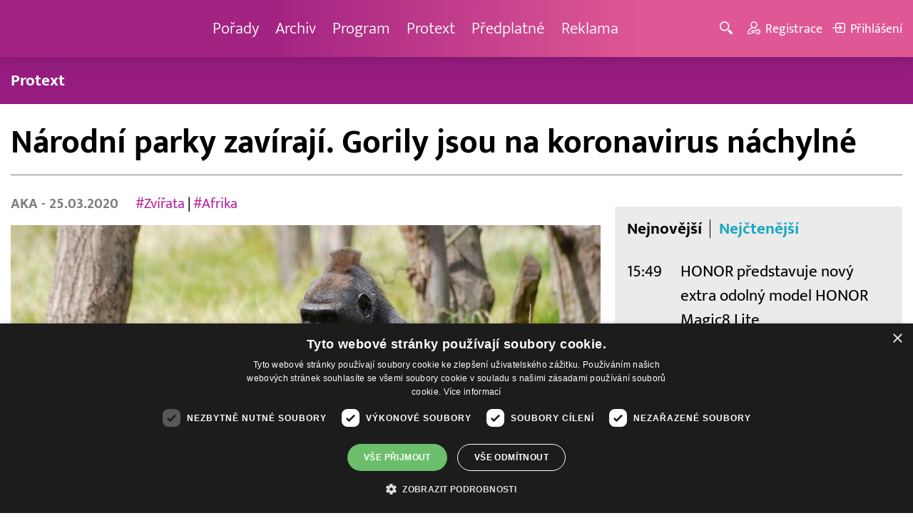

--- FILE ---
content_type: text/html; charset=UTF-8
request_url: https://www.barrandov.tv/rubriky/zpravy/zahranicni/narodni-parky-zaviraji-gorily-jsou-na-koronavirus-nachylne_7896.html
body_size: 9115
content:
<!DOCTYPE html>
<html lang="cs">
<head>
<meta charset="UTF-8">
<meta name="viewport" content="width=device-width, initial-scale=1, shrink-to-fit=no">
<title>Národní parky zavírají. Gorily jsou na koronavirus náchylné | Barrandov.tv</title>
<link rel="shortcut icon" href="/favicon.ico" type="image/x-icon" />
<meta name="keywords" content="" />
<meta name="description" content="Národní parky v Africe se zavírají před turisty. Chtějí tak chránit ohrožené druhy goril a šimpanzů před možnou nákazou nemocí COVID-19. Podle vědců jsou tot..." />
<meta name="author" content="TV Barrandov, www.barrandov.tv, e-mail: webmaster@barrandov.tv" />
<meta name="googlebot" content="index,follow,snippet,archive" />
<meta name="robots" content="index,follow" />
<meta property="og:site_name" content="Barrandov.tv"/>
<meta property="og:title" content="Národní parky zavírají. Gorily jsou na koronavirus náchylné | Barrandov.tv"/>
<meta property="og:type" content="article">
<meta property="og:url" content="https://www.barrandov.tv/rubriky/zpravy/zahranicni/narodni-parky-zaviraji-gorily-jsou-na-koronavirus-nachylne_7896.html">
<meta property="og:image" content="https://www.barrandov.tv/obrazek/202003/5e7b2780ed1a3/crop-332758-mountain-gorilla-416772-1280_960x540.jpg">
<meta property="og:description" content="Národní parky v Africe se zavírají před turisty. Chtějí tak chránit ohrožené druhy goril a šimpanzů před možnou nákazou nemocí COVID-19. Podle vědců jsou totiž...">
<meta property="article:published_time" content="2020-03-25">
<meta property="article:expiration_time" content="2040-03-25">
<meta property="article:author" content="https://www.barrandov.tv/autori-tydne/aka/">
<meta property="article:section" content="Zahraniční">
<meta property="fb:app_id" content="378837762316797"/>
<link type="text/css" rel="stylesheet" href="/css/main.package.min.css?v10.9.4">
<link href="https://unpkg.com/nanogallery2@2.4.1/dist/css/nanogallery2.min.css" rel="stylesheet" type="text/css">
<link type="text/css" rel="stylesheet" href="/css/add.css?v1768908237">
<link rel="stylesheet" type="text/css" href="https://www.tyden.cz/css/common.css" media="screen,print">
<link href="/css/css.php?server=1&amp;hiearchie=1,20,24,0" type="text/css" rel="stylesheet" media="screen,projection" />
<script type="text/javascript" charset="UTF-8" src="//cdn.cookie-script.com/s/0a08aec0da7c01fc40495a7ebb1e9c87.js"></script>
<script src="/js/jquery/main.package.min.js?version=11"></script>
<script type="text/javascript" src="https://unpkg.com/nanogallery2@2.4.1/dist/jquery.nanogallery2.min.js"></script>
<script src="/js/jquery/add-reklama.js?version=1768935545"></script>
<link href="https://vjs.zencdn.net/5.19/video-js.css" rel="stylesheet">
<script src="https://vjs.zencdn.net/ie8/1.1/videojs-ie8.min.js"></script>
<script src="https://vjs.zencdn.net/5.19/video.js"></script>
<script src="/js/jquery/plupload/plupload.full.min.js" type="text/javascript"></script>
<script src="/js/jquery/add.js?version=10"></script>

<!-- Google tag (gtag.js) -->
<script async src="https://www.googletagmanager.com/gtag/js?id=G-K6ZG0E977S"></script>
<script>
  window.dataLayer = window.dataLayer || [];
  function gtag(){dataLayer.push(arguments);}
  gtag('js', new Date());

  gtag('config', 'G-K6ZG0E977S');
</script>
</head>
<body class="">
<div id="fb-root"></div>
<div id="fb-root"></div>
<script>(function(d, s, id) {
var js, fjs = d.getElementsByTagName(s)[0];
if (d.getElementById(id)) return;
js = d.createElement(s); js.id = id;
js.src = "//connect.facebook.net/cs_CZ/all.js#xfbml=1";
fjs.parentNode.insertBefore(js, fjs);
}(document, 'script', 'facebook-jssdk'));</script>
<!-- CACHE STORE : nastaveni-2 -->
<header class="header">
<div class="container">
<p class="header__brand brand">
<a href="/" title="TV Barrandov – úvodní stránka" class="brand__main">
<img src="/img/logo-tv-barrandov-white.svg" width="140" alt="TV Barrandov" class="brand__logo">
</a>
</p>
<nav class="header__nav nav">
<ul class="nav__user-nav user-nav">
<li class="user-nav__register"><a href="/registrace.php"><svg class="icon icon--register icon--left" width="16" height="16" aria-hidden="true"><use xlink:href="/img/icons.svg#register"/></svg><span class="link-decoration">Registrace</span></a></li>
<li class="user-nav__login"><a href="/prihlaseni.php"><svg class="icon icon--login icon--left" width="16" height="16" aria-hidden="true"><use xlink:href="/img/icons.svg#login"/></svg><span class="link-decoration">Přihlášení</span></a></li>
</ul>
<ul class="nav__menu">
<li><a href="/porady/">Pořady <em class="category"></em></a>
</li>
<li><a href="/video/">Archiv <em class="category"></em></a>
</li>
<li><a href="/program/#onair">Program <em class="category"></em></a>
</li>
<li><a href="/rubriky/zpravy/protext/">Protext <em class="category"></em></a>
<ul class="nav__submenu">
<li class=""><a href="/rubriky/zpravy/protext/">Protext</a></li>
</ul>
</li>
<li><a href="/premiovy-archiv-barrandov-tv_4_stranka.html">Předplatné <em class="category"></em></a>
</li>
<li><a href="/reklama_21_stranka.html">Reklama <em class="category"></em></a>
</li>
</ul>


</nav>
<ul class="header__user-nav user-nav">
<li class="user-nav__nav-toggle"><button class="nav-toggle"><svg class="icon icon--menu" width="16" height="16" aria-hidden="true"><use xlink:href="/img/icons.svg#menu"/></svg><span class="visually-hidden">Navigace</span></button></li>
<li class="user-nav__search-toggle"><button class="search-toggle" title="Hledání"><svg class="icon icon--magnifier icon--left" width="16" height="16" aria-hidden="true"><use xlink:href="/img/icons.svg#magnifier"/></svg><span class="link-decoration"></span></button></li>
<li class="user-nav__register"><a href="/registrace.php" title="Registrace"><svg class="icon icon--register icon--left" width="16" height="16" aria-hidden="true"><use xlink:href="/img/icons.svg#register"/></svg><span class="link-decoration">Registrace</span></a></li>
<li class="user-nav__login"><a href="/prihlaseni.php" title="Přihlášení"><svg class="icon icon--login icon--left" width="16" height="16" aria-hidden="true"><use xlink:href="/img/icons.svg#login"/></svg><span class="link-decoration">Přihlášení</span></a></li>
</ul>
<form action="/search-index.php" method="get" class="header__search search">
<input type="text" name="q" class="search__input" placeholder="Vyhledat">
<div class="search__controls">
<button class="btn" name="hledat_porady">Hledat TV pořady</button>
<button class="btn" name="hledat_zpravodajstvi">Hledat ve zpravodajství</button>
</div>
</form>
</div>
</header>
<hr>
<nav class="category-nav">
<div class="container">
<ul class="category-nav__menu">
<li class=""><a href="/rubriky/zpravy/protext/">Protext</a></li>
</ul>
</div>
</nav>
<main class="main">
<section class="section">
<div class="container">
<div class="article mb-xl">
<p class="breadcrumbs">
<a href="/" class="home">Homepage</a> <span>&rsaquo;</span> <a href="/rubriky/zpravy/">Zprávy</a> <span>&rsaquo;</span> <a href="/rubriky/zpravy/zahranicni/">Zahraniční</a>
</p>
<h1 class="article__title">Národní parky zavírají. Gorily jsou na koronavirus náchylné</h1>
<div class="grid article__wrapper">
<div class="col col--8-m article__main mb-xl mb-none-m">
<div class="article__meta">
<p class="article__author"><a href="/autori-tydne/aka/">AKA </a> - 25.03.2020</p>
<p class="article__tags blue-links">
<a href="/rubriky/-1/?tag=351">#Zvířata</a> | <a href="/rubriky/-1/?tag=434">#Afrika</a> </p>
</div>
<div class="article__visual">
<img src="/obrazek/202003/5e7b2780ed1a3/crop-332758-mountain-gorilla-416772-1280_960x540.jpg" alt="Gorila horská." title="Gorila horská." class="article__image">
</div>
<div class="article__body blue-links mw-30em mx-auto">
<div id="lightbox-search">
<p><strong>Národní parky v Africe se zavírají před turisty. Chtějí tak chránit ohrožené druhy goril a šimpanzů před možnou nákazou nemocí COVID-19. Podle vědců jsou totiž primáti náchylní na jiná lidská respirační onemocnění. Informoval o tom server The Independent.</strong></p>
<p>Národní park Virunga v Demokratické republice Kongo je domovem třetiny světové populace gorily horské. Na základě vědeckých doporučení se nyní vedení parku rozhodlo, že do 1. června zakáže všem turistům vstup. "Bereme v potaz radu vědeckých odborníků, kteří tvrdí, že primáti včetně goril horských jsou pravděpodobně náchylní na komplikace, jež způsobuje nemoc COVID-19," uvedl park.</p>
<p>Ke stejnému kroku se odhodlala také sousední Rwanda, která zavřela hned tři své národní parky: Volcanoes, Gishwati-Mukura a Nyungwe, kde vedle goril žijí také šimpanzi. Čtvrtý park Akagera zůstává otevřen, neboť v něm žádní primáti nežijí.</p>
<p>"Zatím nevíme jistě, jestli jsou nelidští hominidé náchylní k viru SARS-CoV-2, který u lidí způsobuje nemoc COVID-19. Jsou však náchylní k jiným lidským respiračním onemocněním, takže předpokládáme, že náchylní jsou, a proto raději přijímáme tato opatření," řekla pro The Independent Cath Lawsonová ze Světového fondu na ochranu přírody (WWF).</p>
<p><strong>Důležité je chránit zvířata i před pytláky</strong></p>
<p>"Prioritou je teď minimalizování interakce mezi gorilami a člověkem. Probíhá pouze základní monitorování s použitím osvědčených postupů, jako je třeba udržování vzdálenosti na deset metrů a nošení obličejové masky," doplnila Lawsonová.</p>
<p>Zavření parků s sebou ale přinese nemalé finanční problémy, neboť turismus jim generuje značnou část zisků. Další důležitou věcí je, že zvířata musejí být i nadále chráněna před lovci a pytláky. "Roh nosorožce, slonovina a maso afrických divokých zvířat jsou produkty získávané neoprávněným zásahem, které začínáme vídat. Máme zodpovědnost, abychom tuto chráněnou oblast udrželi bezpečnou," sdělil Dave Wilson, vedoucí komerčních aktivit afrických národních parků.</p>
</div>
</div>
<p class="text-gray-500 text-demi mt-xl">AUTOR: <a href="/autori-tydne/aka/">AKA </a><br /><span class="photograph">FOTO: pixabay.com/Stevebidmead</span>
</p>
<br>
<div class="banner">
<div id='Preroll'></div>
</div>
<br>
<div class="article__share">
<h4 class="article__share-title">Sdílet článek</h4>
<ul class="share-list">
<li><a target="_blank" href="http://www.facebook.com/share.php?u=https%3A%2F%2Fwww.barrandov.tv%2Frubriky%2Fzpravy%2Fzahranicni%2Fnarodni-parky-zaviraji-gorily-jsou-na-koronavirus-nachylne_7896.html&amp;t=N%C3%A1rodn%C3%AD+parky+zav%C3%ADraj%C3%AD.+Gorily+jsou+na+koronavirus+n%C3%A1chyln%C3%A9" class="share-list__icon share-list__icon--fb"><svg class="icon icon--fb" width="16" height="16" aria-hidden="true"><use xlink:href="/img/icons.svg#fb"/></svg></a></li>
<li><a target="_blank" href="https://www.instagram.com/?url=https%3A%2F%2Fwww.barrandov.tv%2Frubriky%2Fzpravy%2Fzahranicni%2Fnarodni-parky-zaviraji-gorily-jsou-na-koronavirus-nachylne_7896.html" class="share-list__icon share-list__icon--instagram"><svg class="icon icon--instagram" width="16" height="16" aria-hidden="true"><use xlink:href="/img/icons.svg#instagram"/></svg></a></li>
<li><a target="_blank" href="mailto:?subject=https%3A%2F%2Fwww.barrandov.tv%2F%3A%20N%C3%A1rodn%C3%AD%20parky%20zav%C3%ADraj%C3%AD.%20Gorily%20jsou%20na%20koronavirus%20n%C3%A1chyln%C3%A9&amp;body=N%C3%A1rodn%C3%AD%20parky%20zav%C3%ADraj%C3%AD.%20Gorily%20jsou%20na%20koronavirus%20n%C3%A1chyln%C3%A9%0D%0A%0D%0Ahttps%3A%2F%2Fwww.barrandov.tv%2Frubriky%2Fzpravy%2Fzahranicni%2Fnarodni-parky-zaviraji-gorily-jsou-na-koronavirus-nachylne_7896.html" class="share-list__icon"><svg class="icon icon--envelope" width="16" height="16" aria-hidden="true"><use xlink:href="/img/icons.svg#envelope"/></svg></a></li>
</ul>
</div>
<div class="banner banner-3" data-banner-id="3"></div>
<div class="banner banner-101" data-banner-id="101"></div>
</div>
<div class="col col--4-m article__aside">
<div class="article__aside-inner">
<div class="banner banner-4" data-banner-id="4"></div>
<div class="text-box text-box--padded bg-gray-300 mb-m">
<div class="tabs">
<ul class="tabs__tab-list">
<li><a href="#nejnovejsi">Nejnovější</a></li>
<li><a href="#nejctenejsi">Nejčtenější</a></li>
</ul>
<div id="nejnovejsi" class="tabs__panel">
<div class="flex mt-m">
<strong class="text-normal w-75px flex-none">15:49</strong>
<p class="mt-none mb-none"><a href="/rubriky/zpravy/protext/honor-predstavuje-novy-extra-odolny-model-honor-magic8-lite_39004.html" class="block">HONOR představuje nový extra odolný model HONOR Magic8 Lite</a></p>
</div>
<div class="flex mt-m">
<strong class="text-normal w-75px flex-none">15:38</strong>
<p class="mt-none mb-none"><a href="/rubriky/zpravy/protext/honor-uvadi-na-trh-magic8-pro-v-ceske-republice-vlajkovou-lod-s-ai-fotoaparatem-ktera-prinasi-novou-dimenzi-foceni-diky-revolucnimu-zobrazovani-s-vyuzitim-umele-inteligence_39005.html" class="block">HONOR uvádí na trh Magic8 Pro v České republice: vlajkovou loď s AI fotoaparátem, která přináší novou dimenzi focení díky revolučnímu zobrazování s využitím umělé inteligence</a></p>
</div>
<div class="flex mt-m">
<strong class="text-normal w-75px flex-none">15:21</strong>
<p class="mt-none mb-none"><a href="/rubriky/zpravy/protext/nofap-zaluje-pornhub-podle-zakona-rico-obvinuje-jej-ze-spoluprace-s-akademiky-na-globalni-dezinformacni-kampani_39003.html" class="block">NoFap žaluje Pornhub podle zákona RICO, obviňuje jej ze spolupráce s akademiky na globální dezinformační kampani</a></p>
</div>
</div>
<div id="nejctenejsi" class="tabs__panel">
<div class="flex mt-m">
<strong class="text-normal w-75px flex-none">15:22</strong>
<p class="mt-none mb-none"><a href="/rubriky/zpravy/protext/huawei-zverejnil-deset-nejvyznamnejsich-trendu-v-oblasti-inteligentnich-fotovoltaickych-systemu-a-systemu-ess-na-rok-2026_38938.html" class="block">Huawei zveřejnil deset nejvýznamnějších trendů v oblasti inteligentních fotovoltaických systémů a systémů ESS na rok 2026</a></p>
</div>
<div class="flex mt-m">
<strong class="text-normal w-75px flex-none">9:43</strong>
<p class="mt-none mb-none"><a href="/rubriky/zpravy/protext/spolecnost-tcl-ziskala-na-ces-2026-nekolik-oceneni-za-prulomove-inovace-v-kategoriich-televizoru-mobilnich-zarizeni-a-chytrych-domacnosti_38914.html" class="block">Společnost TCL získala na CES 2026 několik ocenění za průlomové inovace v kategoriích televizorů, mobilních zařízení a chytrých domácností</a></p>
</div>
<div class="flex mt-m">
<strong class="text-normal w-75px flex-none">15:10</strong>
<p class="mt-none mb-none"><a href="/rubriky/zpravy/protext/mala-upa-zahajuje-olympijskou-sezonu-unikatni-multimedialni-projekt-k-olympijskym-hram-milan-cortina-2026_38895.html" class="block">Malá Úpa zahajuje Olympijskou sezónu - unikátní multimediální projekt k olympijským hrám Milán Cortina 2026</a></p>
</div>
</div>
</div>
</div>
</div>
</div>
</div>
</div>
<div class="section-title">
<h2 class="section-title__text">Další články z rubriky</h2>
</div>
<div class="article-preview mb-l">
<a href="/rubriky/zpravy/zahranicni/desitky-tisic-izraelcu-vysly-do-ulic-tel-avivu-aby-demonstrovaly-proti-netanjahuove-vlade_32240.html" class="article-preview__container">
<div class="article-preview__image-container">
<img src="/obrazek/202406/667870bd4d086/crop-1395353-profimedia-0883911015_480x270.jpg" alt="Desítky tisíc Izraelců vyšly do ulic Tel Avivu, aby demonstrovaly proti Netanjahuově vládě" title="Desítky tisíc Izraelců vyšly do ulic Tel Avivu, aby demonstrovaly proti Netanjahuově vládě" class="article-preview__image img-responsive block" />
</div>
<div class="article-preview__body">
<h3 class="article-preview__title">Desítky tisíc Izraelců vyšly do ulic Tel Avivu, aby demonstrovaly proti Netanjahuově vládě</h3>
<p class="article-preview__lead">Desítky tisíc demonstrantů vyšly do ulic Tel Avivu, skandovaly hesla proti vládě premiéra Benjamina Netanjahua a požadovaly předčasné volby a návrat rukojmích, které zadržuje palestinské radikální hnutí Hamás od října v Pásmu Gazy. O další z pravidelných víkendových demonstrací Izraelců informovala agentura AFP.</p>
</div>
</a>
<div class="article-preview__footer">
<p class="article-preview__author">ČTK  - 23.06.2024</p>
</div>
</div>
<div class="article-preview mb-l">
<a href="/rubriky/zpravy/zahranicni/nejmene-42-palestincu-zemrelo-pri-izraelskych-utocich-ve-meste-gaza_32235.html" class="article-preview__container">
<div class="article-preview__image-container">
<img src="/obrazek/202406/6678680e631b3/crop-1395338-profimedia-0883898266_480x270.jpg" alt="Nejméně 42 Palestinců zemřelo při izraelských útocích ve městě Gaza" title="Nejméně 42 Palestinců zemřelo při izraelských útocích ve městě Gaza" class="article-preview__image img-responsive block" />
</div>
<div class="article-preview__body">
<h3 class="article-preview__title">Nejméně 42 Palestinců zemřelo při izraelských útocích ve městě Gaza</h3>
<p class="article-preview__lead">Nejméně 42 Palestinců zemřelo při izraelských útocích ve městě Gaza a nedalekém uprchlickém táboře Šatí, uvedly dnes podle Reuters úřady ovládané palestinským hnutím Hamás. Izraelská armáda podle serveru The Times of Israel (ToI) uvedla, že cílila na dvě místa spojená s bojovníky Hamásu.</p>
</div>
</a>
<div class="article-preview__footer">
<p class="article-preview__author">ČTK  - 22.06.2024</p>
</div>
</div>
<div class="article-preview mb-l">
<a href="/rubriky/zpravy/zahranicni/konci-lhuta-pro-zpochybneni-vysledku-ceskych-voleb-do-europarlamentu-u-nejvyssiho-spravniho-soudu_32233.html" class="article-preview__container">
<div class="article-preview__image-container">
<img src="/obrazek/202406/667861f145bc6/crop-1395332-depositphotos-337501768-s_480x270.jpg" alt="Končí lhůta pro zpochybnění výsledků českých voleb do Europarlamentu u Nejvyššího správního soudu" title="Končí lhůta pro zpochybnění výsledků českých voleb do Europarlamentu u Nejvyššího správního soudu" class="article-preview__image img-responsive block" />
</div>
<div class="article-preview__body">
<h3 class="article-preview__title">Končí lhůta pro zpochybnění výsledků českých voleb do Europarlamentu u Nejvyššího správního soudu</h3>
<p class="article-preview__lead">Voliči a kandidující uskupení mají dnes poslední možnost napadnout výsledky českých voleb do Evropského parlamentu u Nejvyššího správního soudu. Zákon umožňuje navrhnout neplatnost volby kandidáta na europoslance, pokud má za to, že byla porušena volební pravidla způsobem, který hrubě ovlivnil výsledek hlasování. Soud bude mít na rozhodnutí 20 dní od doručení podání.</p>
</div>
</a>
<div class="article-preview__footer">
<p class="article-preview__author">ČTK  - 22.06.2024</p>
</div>
</div>
<p class="text-center mb-none">
<a href="/rubriky/zpravy/zahranicni/" class="btn btn--l">Další zprávy</a>
</p>
<div class="banner banner-102" data-banner-id="102" style="margin-top:30px"></div>
<div class="clear"></div>
</div>
</section>
<!--/ section: content -->
<section class="section section--blue-dark pb-m boxId-195 boxTyp-52 section--gray-light">
<div class="container">
<div class="banner banner-2" data-banner-id="2" style="margin:20px 0"></div>
<div class="section-title">
<a href="/porady/" class="section-title__container">
<h2 class="section-title__text">Naše pořady</h2>
<span class="section-title__more"><span class="link-decoration">Všechny pořady</span><svg class="icon icon--star icon--right" width="16" height="16" aria-hidden="true"><use xlink:href="/img/icons.svg#star"/></svg></span>
</a>
</div>
<div class="grid">
<div class="col col--6 col--3-l mb-m">
<div class="show-box show-box--blue">
<a href="/vip-svet" class="show-box__container">
<div class="show-box__main">
<img src="/img/box-article-image.jpg" alt class="show-box__image">
<img src="/obrazek/201306/51c8071c4a94f/tvb-packshot-480x270-vip-svet-67ee5b5618f46_470x264.jpg" alt="VIP svět" class="show-box__image" />
</div>
<div class="show-box__footer">
<h3 class="show-box__title">VIP svět</h3>
</div>
</a>
</div>
</div>
<div class="col col--6 col--3-l mb-m">
<div class="show-box show-box--blue">
<a href="/holky-v-akci" class="show-box__container">
<div class="show-box__main">
<img src="/img/box-article-image.jpg" alt class="show-box__image">
<img src="/obrazek/201306/51c8071c4a94f/holky-v-akci-6968bb818e53a_422x264.jpg" alt="Holky v akci - připravujeme!" class="show-box__image" />
</div>
<div class="show-box__footer">
<h3 class="show-box__title">Holky v akci - připravujeme!</h3>
</div>
</a>
</div>
</div>
<div class="col col--6 col--3-l mb-m">
<div class="show-box show-box--blue">
<a href="/policie-delta" class="show-box__container">
<div class="show-box__main">
<img src="/img/box-article-image.jpg" alt class="show-box__image">
<img src="/obrazek/201306/51c8071c4a94f/tvb-packshot-480x270-policie-delta-a1-67ee5b784267e_470x264.jpg" alt="Policie Delta" class="show-box__image" />
</div>
<div class="show-box__footer">
<h3 class="show-box__title">Policie Delta</h3>
</div>
</a>
</div>
</div>
<div class="col col--6 col--3-l mb-m">
<div class="show-box show-box--blue">
<a href="/nase-zpravy" class="show-box__container">
<div class="show-box__main">
<img src="/img/box-article-image.jpg" alt class="show-box__image">
<img src="/obrazek/201306/51c8071c4a94f/tvb-packshot-480x270-nase-zpravy-a-67ee5b4d91b31_470x264.jpg" alt="Naše zprávy" class="show-box__image" />
</div>
<div class="show-box__footer">
<h3 class="show-box__title">Naše zprávy</h3>
</div>
</a>
</div>
</div>
</div>
</div>
</section>

<hr />
<section class="section section--blue-medium pb-m boxId-105 boxTyp-54 section--gray-light">
<div class="container">
<div class="section-title">
<a href="/video/" class="section-title__container">
<h2 class="section-title__text">Video archiv</h2>
<span class="section-title__more"><span class="link-decoration">Všechny videa</span><svg class="icon icon--star icon--right" width="16" height="16" aria-hidden="true"><use xlink:href="/img/icons.svg#star"/></svg></span>
</a>
</div>
<div class="grid">
<div class="col col--6 col--3-l mb-m">
<div class="show-box">
<a href="/video/336649-ceska-tajenka-20-1-2026" class="show-box__container">
<div class="show-box__main box-video--premium">
<img src="/obrazek/202601/695f586539e37/crop-1405757-tvb-packshot-480x270-ceska-tajenka_480x270.jpg" alt="Česká tajenka" title="Česká tajenka" class="show-box__image" />
<div class="show-box__overlay">
<svg class="icon icon--play show-box__icon  text-krimi" width="16" height="16" aria-hidden="true"><use xlink:href="/img/icons.svg#play"/></svg>
<p class="show-box__timestamp">20.01.2026 17:55</p>
<p class="show-box__channel hidden-xs">
<img src="/img/logo-tv-barrandov-white.svg" alt="News Barrandov" width="80" class="show-box__channel-logo">
</p>
</div>
</div>
<div class="show-box__footer">
<h3 class="show-box__title">Česká tajenka</h3>
</div>
</a>
</div>
</div>
<div class="col col--6 col--3-l mb-m">
<div class="show-box">
<a href="/video/336492-popelka-20-1-2026" class="show-box__container">
<div class="show-box__main box-video--premium">
<img src="/obrazek/202601/695f56f48d3b6/crop-106591-popelka-logo-f01_480x270.jpg" alt="Popelka" title="Popelka" class="show-box__image" />
<div class="show-box__overlay">
<svg class="icon icon--play show-box__icon  text-krimi" width="16" height="16" aria-hidden="true"><use xlink:href="/img/icons.svg#play"/></svg>
<p class="show-box__timestamp">20.01.2026 17:50</p>
<p class="show-box__channel hidden-xs">
<img src="/img/logo-tv-barrandov-white.svg" alt="News Barrandov" width="80" class="show-box__channel-logo">
</p>
</div>
</div>
<div class="show-box__footer">
<h3 class="show-box__title">Popelka</h3>
</div>
</a>
</div>
</div>
<div class="col col--6 col--3-l mb-m">
<div class="show-box">
<a href="/video/336491-policie-delta-20-1-2026" class="show-box__container">
<div class="show-box__main box-video--premium">
<img src="/obrazek/202601/695f56f34911c/crop-1405706-tvb-packshot-480x270-policie-delta-a1_480x270.jpg" alt="Policie Delta" title="Policie Delta" class="show-box__image" />
<div class="show-box__overlay">
<svg class="icon icon--play show-box__icon  text-krimi" width="16" height="16" aria-hidden="true"><use xlink:href="/img/icons.svg#play"/></svg>
<p class="show-box__timestamp">20.01.2026 16:55</p>
<p class="show-box__channel hidden-xs">
<img src="/img/logo-tv-barrandov-white.svg" alt="News Barrandov" width="80" class="show-box__channel-logo">
</p>
</div>
</div>
<div class="show-box__footer">
<h3 class="show-box__title">Policie Delta</h3>
</div>
</a>
</div>
</div>
<div class="col col--6 col--3-l mb-m">
<div class="show-box">
<a href="/video/336648-soudce-alexandr-20-1-2026" class="show-box__container">
<div class="show-box__main box-video--premium">
<img src="/obrazek/202601/695f5863df127/crop-1405715-tvb-packshot-480x270-soudce-alexandr_480x270.jpg" alt="Soudce Alexandr" title="Soudce Alexandr" class="show-box__image" />
<div class="show-box__overlay">
<svg class="icon icon--play show-box__icon  text-krimi" width="16" height="16" aria-hidden="true"><use xlink:href="/img/icons.svg#play"/></svg>
<p class="show-box__timestamp">20.01.2026 16:50</p>
<p class="show-box__channel hidden-xs">
<img src="/img/logo-tv-barrandov-white.svg" alt="News Barrandov" width="80" class="show-box__channel-logo">
</p>
</div>
</div>
<div class="show-box__footer">
<h3 class="show-box__title">Soudce Alexandr</h3>
</div>
</a>
</div>
</div>
<div class="col col--6 col--3-l mb-m">
<div class="show-box">
<a href="/video/336755-kurna-co-to-je-20-1-2026" class="show-box__container">
<div class="show-box__main box-video--premium">
<img src="/obrazek/202601/695f5b3f693e3/crop-134487-pitt3835_480x270.jpg" alt="Kurňa, co to je?" title="Kurňa, co to je?" class="show-box__image" />
<div class="show-box__overlay">
<svg class="icon icon--play show-box__icon  text-krimi" width="16" height="16" aria-hidden="true"><use xlink:href="/img/icons.svg#play"/></svg>
<p class="show-box__timestamp">20.01.2026 16:50</p>
<p class="show-box__channel hidden-xs">
<img src="/img/logo-tv-barrandov-white.svg" alt="News Barrandov" width="80" class="show-box__channel-logo">
</p>
</div>
</div>
<div class="show-box__footer">
<h3 class="show-box__title">Kurňa, co to je?</h3>
</div>
</a>
</div>
</div>
<div class="col col--6 col--3-l mb-m">
<div class="show-box">
<a href="/video/336490-stastna-7-20-1-2026" class="show-box__container">
<div class="show-box__main box-video--premium">
<img src="/obrazek/202601/695f56f1d43f0/crop-1391057-stastna-sedmicka_480x270.png" alt="Šťastná 7" title="Šťastná 7" class="show-box__image" />
<div class="show-box__overlay">
<svg class="icon icon--play show-box__icon  text-krimi" width="16" height="16" aria-hidden="true"><use xlink:href="/img/icons.svg#play"/></svg>
<p class="show-box__timestamp">20.01.2026 15:55</p>
<p class="show-box__channel hidden-xs">
<img src="/img/logo-tv-barrandov-white.svg" alt="News Barrandov" width="80" class="show-box__channel-logo">
</p>
</div>
</div>
<div class="show-box__footer">
<h3 class="show-box__title">Šťastná 7</h3>
</div>
</a>
</div>
</div>
<div class="col col--6 col--3-l mb-m">
<div class="show-box">
<a href="/video/336754-popelka-20-1-2026" class="show-box__container">
<div class="show-box__main box-video--premium">
<img src="/obrazek/202601/695f5b3e104a4/crop-106591-popelka-logo-f01_480x270.jpg" alt="Popelka" title="Popelka" class="show-box__image" />
<div class="show-box__overlay">
<svg class="icon icon--play show-box__icon  text-krimi" width="16" height="16" aria-hidden="true"><use xlink:href="/img/icons.svg#play"/></svg>
<p class="show-box__timestamp">20.01.2026 15:50</p>
<p class="show-box__channel hidden-xs">
<img src="/img/logo-tv-barrandov-white.svg" alt="News Barrandov" width="80" class="show-box__channel-logo">
</p>
</div>
</div>
<div class="show-box__footer">
<h3 class="show-box__title">Popelka</h3>
</div>
</a>
</div>
</div>
<div class="col col--6 col--3-l mb-m">
<div class="show-box">
<a href="/video/336647-soudkyne-barbara-20-1-2026" class="show-box__container">
<div class="show-box__main box-video--premium">
<img src="/obrazek/202601/695f5862878f0/crop-1309654-soudkyne-barbara_480x270.png" alt="Soudkyně Barbara" title="Soudkyně Barbara" class="show-box__image" />
<div class="show-box__overlay">
<svg class="icon icon--play show-box__icon  text-krimi" width="16" height="16" aria-hidden="true"><use xlink:href="/img/icons.svg#play"/></svg>
<p class="show-box__timestamp">20.01.2026 15:35</p>
<p class="show-box__channel hidden-xs">
<img src="/img/logo-tv-barrandov-white.svg" alt="News Barrandov" width="80" class="show-box__channel-logo">
</p>
</div>
</div>
<div class="show-box__footer">
<h3 class="show-box__title">Soudkyně Barbara</h3>
</div>
</a>
</div>
</div>
</div>
</div>
</section>

<hr />

</main>
<hr>
<div class="banner banner-103" data-banner-id="103" style="margin:30px 0"></div>
<footer class="footer">
<div class="footer__header">
<div class="container">
<p>Máte dotaz? Pište na e-mail <a href="mailto:dotazy@barrandov.tv"><strong>dotazy@barrandov.tv</strong></a>.</p>
</div>
</div>
<div class="footer__main">
<div class="container">
<div class="grid">
<div class="col col--6 col--3-m footer-section">
<h3 id="mcetoc_1i1djeg5t0">TV BARRANDOV</h3>
<ul>
<li><span style="color: #000000;"><a href="/program/" style="color: #000000;">Televizní program</a></span><br /><span style="color: #000000;"><a href="/video/" style="color: #000000;">Videoarchiv</a></span></li>
<li><span style="color: #000000;"><a href="https://akcionari.barrandov.tv/" style="color: #000000;">Akcionáři</a></span></li>
<li><span style="color: #000000;"><a href="https://www.empresamedia.cz/kariera/" style="color: #000000;" target="_blank" rel="noopener noreferrer">Kariéra</a></span></li>
<li><span style="color: #000000;"><a href="https://mediamaster.medea.cz/soubory/loga-stanic-tv-barrandov.zip" style="color: #000000;">Loga ke stažení</a></span></li>
</ul>
</div>
<div class="col col--6 col--3-m footer-section">
<h3 id="mcetoc_1ibfhcs8p0"><span style="color: #ffffff;">Doporučujeme</span></h3>
<ul>
<li></li>
<li><span style="color: #000000;"><a href="https://www.barrandov.tv/vip-svet-magazin" style="color: #000000;">VIP svět magazín</a></span></li>
<li><span style="color: #000000;"><a href="https://www.barrandov.tv/tomas-arsov-v-akci" style="color: #000000;">Tomáš Arsov v akci</a><br /></span></li>
<li><span style="color: #000000;"><a href="https://www.barrandov.tv/sejdeme-se-na-cibulce" style="color: #000000;">Sejdeme se na Cibulce</a><br /><a href="https://www.barrandov.tv/tomas-arsov-v-akci" style="color: #000000;">Vít Olmer: Den s osobností</a><br /></span></li>
<li><span style="color: #000000;"><a href="https://www.barrandov.tv/sexona" style="color: #000000;">SeXoňa</a></span></li>
<li><span></span></li>
<li><br /><br /></li>
<li><span style="color: #000000;"></span></li>
<li><span style="color: #000000;"></span></li>
</ul>
</div>
<div class="col col--6 col--3-m footer-section">
<h3 id="mcetoc_1iacujjka1"><a href="https://www.barrandov.tv/kontakty_19_stranka.html">Kontakt</a></h3>
<p><span style="color: #000000;">Barrandov Televizní Studio, a.s.<br /></span><span style="color: #000000;">Kříženeckého nám. 322<br />152 00  Praha 5</span></p>
<p><span style="color: #000000;">IČ 416 93 311</span></p>
<p><span style="color: #000000;"><a href="mailto:dotazy@barrandov.tv">dotazy@barrandov.tv</a></span></p>
</div>
<div class="col col--6 col--3-m footer-section">
<h3>Sociální sítě</h3>
<ul class="share-list">
<li><a target="_blank" href="https://cs-cz.facebook.com/tvbarrandov/" class="share-list__icon share-list__icon--fb" rel="noopener noreferrer"> <svg class="icon icon--fb" width="16" height="16" aria-hidden="true"> <use xlink:href="/img/icons.svg#fb"> </use> </svg></a></li>
<li><a target="_blank" href="https://www.instagram.com/barrandovtv/" class="share-list__icon share-list__icon--twitter" rel="noopener noreferrer"> <svg class="icon icon--twitter" width="16" height="16" aria-hidden="true"> <use xlink:href="/img/icons.svg#instagram"> </use> </svg></a></li>
<li><a target="_blank" style="background-color: #ff0000;" href="https://www.youtube.com/@TelevizeBarrandovOfficial" class="share-list__icon share-list__icon--youtube" rel="noopener noreferrer"> <svg class="icon icon--twitter" width="16" height="16" viewbox="0 0 24 24" xmlns="http://www.w3.org/2000/svg"><path d="m21.6 7.2c-.1-.4-.3-.8-.6-1.1s-.7-.5-1.1-.6c-1.6-.5-7.9-.5-7.9-.5s-6.3 0-7.8.4c-.4.1-.8.4-1.1.7s-.6.7-.7 1.1c-.4 1.5-.4 4.8-.4 4.8s0 3.3.4 4.8c.2.9.9 1.5 1.8 1.8 1.5.4 7.8.4 7.8.4s6.3 0 7.8-.4c.4-.1.8-.3 1.1-.6s.5-.7.6-1.1c.5-1.6.5-4.9.5-4.9s0-3.2-.4-4.8zm-11.6 7.8v-6l5.2 3z"></path></svg> </a></li>
<li><a target="_blank" style="background-color: #000;" href="https://www.tiktok.com/@tvbarrandovofficial?_t=ZN-8wXOtld1b9C&amp;_r=1" class="share-list__icon share-list__icon--tiktok" rel="noopener noreferrer"> <svg class="icon icon--twitter" width="16" height="16" viewbox="0 0 48 48" xmlns="http://www.w3.org/2000/svg"> <path d="M33.3 12.1a8.6 8.6 0 0 1-3.8-7V4h-6.7v24.2a4.8 4.8 0 1 1-4.8-4.8c.5 0 1 .1 1.5.2V16a11.5 11.5 0 0 0-1.5-.1 11.5 11.5 0 1 0 11.5 11.5V20a15.1 15.1 0 0 0 8.6 2.6v-6.7a8.6 8.6 0 0 1-4.8-1.4z"></path> </svg> </a></li>
</ul>
</div>
<!-- CACHE FETCH : box-footer -->
</div>
</div>
</div>
<div class="footer__copy">
<div class="container">
<p id="copy"><span style="color: #ffffff;">© 2008–2025 EMPRESA MEDIA, a.s. Všechna práva vyhrazena. Kompletní pravidla využívání obsahu webu <span style="text-decoration: underline;"><a href="/staticky-obsah/pravidla_pouzivani_obsahu_empresa.pdf" target="_blank" rel="noopener noreferrer" style="color: #ffffff; text-decoration: underline;">najdete ZDE</a></span>. <span style="text-decoration: underline;"><a href="https://www.barrandov.tv/staticky-obsah/Zasady-ochrany-osobnich-a-dalsich-zpracovavanych-udaju-EMPRESA-MEDIA-20220613.pdf" target="_blank" rel="noopener noreferrer" title="Zásady ochrany osobních a dalších zpracovávaných údajů" style="color: #ffffff; text-decoration: underline;">Zásady ochrany osobních a dalších zpracovávaných údajů</a></span>. <span id="csconsentlink"><span style="text-decoration: underline;"><a id="csconsentlink" style="color: #ffffff; text-decoration: underline;"></a>Nastavení Cookies</span>.</span></span><br /><span style="color: #ffffff;">Informace o měření sledovanosti videa ve video archivu <span style="text-decoration: underline;"><a href="http://cdn-gl.imrworldwide.com/priv/browser/cz/cs/optout.html" target="_blank" rel="noopener noreferrer" style="color: #ffffff; text-decoration: underline;">Nielsen Digital Measurement</a></span>. Využíváme grafické podklady z <span style="text-decoration: underline;"><a href="https://cz.depositphotos.com/" target="_blank" rel="noopener noreferrer" style="color: #ffffff; text-decoration: underline;">depositphotos.com</a></span>.</span></p>
<!-- CACHE FETCH : nastaveni-9 -->
</div>
</div>
</footer>
<!-- Vygenerovano za 0.949 vterin
 -->
</body>
</html>
